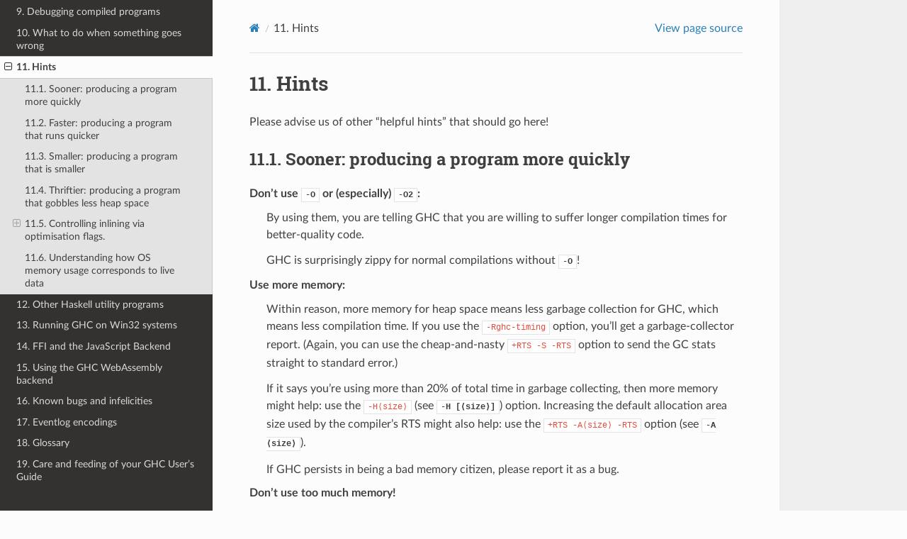

--- FILE ---
content_type: text/html
request_url: https://downloads.haskell.org/ghc/9.8.1/docs/users_guide/hints.html
body_size: 12488
content:
<!DOCTYPE html>
<html class="writer-html4" lang="en" >
<head>
  <meta charset="utf-8" />
  <meta name="viewport" content="width=device-width, initial-scale=1.0" />
  <title>11. Hints &mdash; Glasgow Haskell Compiler 9.8.1 User&#39;s Guide</title><link rel="stylesheet" href="_static/css/theme.css" type="text/css" />
    <link rel="stylesheet" href="_static/pygments.css" type="text/css" />
  <!--[if lt IE 9]>
    <script src="_static/js/html5shiv.min.js"></script>
  <![endif]-->
  <script id="documentation_options" data-url_root="./" src="_static/documentation_options.js"></script>
        <script type="text/javascript" src="_static/jquery.js"></script>
        <script type="text/javascript" src="_static/underscore.js"></script>
        <script type="text/javascript" src="_static/doctools.js"></script>
        <script type="text/javascript" src="_static/language_data.js"></script>
        <script async="async" type="text/javascript" src="https://cdn.jsdelivr.net/npm/mathjax@2/MathJax.js?config=TeX-AMS-MML_HTMLorMML "></script>
    <script src="_static/js/theme.js"></script>
    <link rel="search" type="application/opensearchdescription+xml"
          title="Search within Glasgow Haskell Compiler 9.8.1 User&#39;s Guide"
          href="_static/opensearch.xml"/>
    <link rel="index" title="Index" href="genindex.html" />
    <link rel="search" title="Search" href="search.html" />
    <link rel="next" title="12. Other Haskell utility programs" href="utils.html" />
    <link rel="prev" title="10. What to do when something goes wrong" href="gone_wrong.html" /> 
</head>

<body class="wy-body-for-nav"> 
  <div class="wy-grid-for-nav">
    <nav data-toggle="wy-nav-shift" class="wy-nav-side">
      <div class="wy-side-scroll">
        <div class="wy-side-nav-search" >

          
          
          <a href="index.html" class="icon icon-home">
            Glasgow Haskell Compiler
          </a>
              <div class="version">
                9.8.1
              </div>
<div role="search">
  <form id="rtd-search-form" class="wy-form" action="search.html" method="get">
    <input type="text" name="q" placeholder="Search docs" aria-label="Search docs" />
    <input type="hidden" name="check_keywords" value="yes" />
    <input type="hidden" name="area" value="default" />
  </form>
</div>
        </div><div class="wy-menu wy-menu-vertical" data-spy="affix" role="navigation" aria-label="Navigation menu">
              <ul class="current">
<li class="toctree-l1"><a class="reference internal" href="intro.html">1. Introduction</a></li>
<li class="toctree-l1"><a class="reference internal" href="release-notes.html">2. Release notes</a></li>
<li class="toctree-l1"><a class="reference internal" href="ghci.html">3. Using GHCi</a></li>
<li class="toctree-l1"><a class="reference internal" href="runghc.html">4. Using runghc</a></li>
<li class="toctree-l1"><a class="reference internal" href="usage.html">5. Using GHC</a></li>
<li class="toctree-l1"><a class="reference internal" href="exts.html">6. Language extensions</a></li>
<li class="toctree-l1"><a class="reference internal" href="extending_ghc.html">7. Extending and using GHC as a Library</a></li>
<li class="toctree-l1"><a class="reference internal" href="profiling.html">8. Profiling</a></li>
<li class="toctree-l1"><a class="reference internal" href="debug-info.html">9. Debugging compiled programs</a></li>
<li class="toctree-l1"><a class="reference internal" href="gone_wrong.html">10. What to do when something goes wrong</a></li>
<li class="toctree-l1 current"><a class="current reference internal" href="#">11. Hints</a><ul>
<li class="toctree-l2"><a class="reference internal" href="#sooner-producing-a-program-more-quickly">11.1. Sooner: producing a program more quickly</a></li>
<li class="toctree-l2"><a class="reference internal" href="#faster-producing-a-program-that-runs-quicker">11.2. Faster: producing a program that runs quicker</a></li>
<li class="toctree-l2"><a class="reference internal" href="#smaller-producing-a-program-that-is-smaller">11.3. Smaller: producing a program that is smaller</a></li>
<li class="toctree-l2"><a class="reference internal" href="#thriftier-producing-a-program-that-gobbles-less-heap-space">11.4. Thriftier: producing a program that gobbles less heap space</a></li>
<li class="toctree-l2"><a class="reference internal" href="#controlling-inlining-via-optimisation-flags">11.5. Controlling inlining via optimisation flags.</a><ul>
<li class="toctree-l3"><a class="reference internal" href="#unfolding-creation">11.5.1. Unfolding creation</a></li>
<li class="toctree-l3"><a class="reference internal" href="#inlining-decisions">11.5.2. Inlining decisions</a></li>
<li class="toctree-l3"><a class="reference internal" href="#inlining-generics">11.5.3. Inlining generics</a></li>
</ul>
</li>
<li class="toctree-l2"><a class="reference internal" href="#understanding-how-os-memory-usage-corresponds-to-live-data">11.6. Understanding how OS memory usage corresponds to live data</a></li>
</ul>
</li>
<li class="toctree-l1"><a class="reference internal" href="utils.html">12. Other Haskell utility programs</a></li>
<li class="toctree-l1"><a class="reference internal" href="win32-dlls.html">13. Running GHC on Win32 systems</a></li>
<li class="toctree-l1"><a class="reference internal" href="javascript.html">14. FFI and the JavaScript Backend</a></li>
<li class="toctree-l1"><a class="reference internal" href="wasm.html">15. Using the GHC WebAssembly backend</a></li>
<li class="toctree-l1"><a class="reference internal" href="bugs.html">16. Known bugs and infelicities</a></li>
<li class="toctree-l1"><a class="reference internal" href="eventlog-formats.html">17. Eventlog encodings</a></li>
<li class="toctree-l1"><a class="reference internal" href="glossary.html">18. Glossary</a></li>
<li class="toctree-l1"><a class="reference internal" href="editing-guide.html">19. Care and feeding of your GHC User’s Guide</a></li>
</ul>

        </div>
      </div>
    </nav>

    <section data-toggle="wy-nav-shift" class="wy-nav-content-wrap"><nav class="wy-nav-top" aria-label="Mobile navigation menu" >
          <i data-toggle="wy-nav-top" class="fa fa-bars"></i>
          <a href="index.html">Glasgow Haskell Compiler</a>
      </nav>

      <div class="wy-nav-content">
        <div class="rst-content">
          <div role="navigation" aria-label="Page navigation">
  <ul class="wy-breadcrumbs">
      <li><a href="index.html" class="icon icon-home" aria-label="Home"></a></li>
      <li class="breadcrumb-item active">11. Hints</li>
      <li class="wy-breadcrumbs-aside">
            <a href="_sources/hints.rst.txt" rel="nofollow"> View page source</a>
      </li>
  </ul>
  <hr/>
</div>
          <div role="main" class="document" itemscope="itemscope" itemtype="http://schema.org/Article">
           <div itemprop="articleBody">
             
  <div class="section" id="hints">
<span id="sooner-faster-quicker"></span><h1>11. Hints<a class="headerlink" href="#hints" title="Permalink to this headline">¶</a></h1>
<p>Please advise us of other “helpful hints” that should go here!</p>
<div class="section" id="sooner-producing-a-program-more-quickly">
<span id="sooner"></span><h2>11.1. Sooner: producing a program more quickly<a class="headerlink" href="#sooner-producing-a-program-more-quickly" title="Permalink to this headline">¶</a></h2>
<dl class="docutils" id="index-0">
<dt>Don’t use <a class="reference internal" href="using-optimisation.html#ghc-flag--O"><code class="xref std std-ghc-flag docutils literal notranslate"><span class="pre">-O</span></code></a> or (especially) <a class="reference internal" href="using-optimisation.html#ghc-flag--O2"><code class="xref std std-ghc-flag docutils literal notranslate"><span class="pre">-O2</span></code></a>:</dt>
<dd><p class="first">By using them, you are telling GHC that you are willing to suffer
longer compilation times for better-quality code.</p>
<p class="last">GHC is surprisingly zippy for normal compilations without <a class="reference internal" href="using-optimisation.html#ghc-flag--O"><code class="xref std std-ghc-flag docutils literal notranslate"><span class="pre">-O</span></code></a>!</p>
</dd>
<dt>Use more memory:</dt>
<dd><p class="first">Within reason, more memory for heap space means less garbage
collection for GHC, which means less compilation time. If you use
the <code class="docutils literal notranslate"><span class="pre">-Rghc-timing</span></code> option, you’ll get a garbage-collector report.
(Again, you can use the cheap-and-nasty <code class="docutils literal notranslate"><span class="pre">+RTS</span> <span class="pre">-S</span> <span class="pre">-RTS</span></code> option to
send the GC stats straight to standard error.)</p>
<p id="index-1">If it says you’re using more than 20% of total time in garbage collecting,
then more memory might help: use the <code class="docutils literal notranslate"><span class="pre">-H⟨size⟩</span></code> (see
<a class="reference internal" href="runtime_control.html#rts-flag--H [⟨size⟩]"><code class="xref std std-rts-flag docutils literal notranslate"><span class="pre">-H</span> <span class="pre">[⟨size⟩]</span></code></a>) option. Increasing the default allocation area
size used by the compiler’s RTS might also help: use the <code class="docutils literal notranslate"><span class="pre">+RTS</span> <span class="pre">-A⟨size⟩</span>
<span class="pre">-RTS</span></code> option (see <a class="reference internal" href="runtime_control.html#rts-flag--A ⟨size⟩"><code class="xref std std-rts-flag docutils literal notranslate"><span class="pre">-A</span> <span class="pre">⟨size⟩</span></code></a>).</p>
<p class="last" id="index-2">If GHC persists in being a bad memory citizen, please report it as a
bug.</p>
</dd>
<dt>Don’t use too much memory!</dt>
<dd><p class="first">As soon as GHC plus its “fellow citizens” (other processes on your
machine) start using more than the <em>real memory</em> on your machine,
and the machine starts “thrashing,” <em>the party is over</em>. Compile
times will be worse than terrible! Use something like the csh
builtin <strong class="command">time</strong> command to get a report on how many page faults
you’re getting.</p>
<p class="last">If you don’t know what virtual memory, thrashing, and page faults
are, or you don’t know the memory configuration of your machine,
<em>don’t</em> try to be clever about memory use: you’ll just make your
life a misery (and for other people, too, probably).</p>
</dd>
<dt>Try to use local disks when linking:</dt>
<dd><p class="first">Because Haskell objects and libraries tend to be large, it can take
many real seconds to slurp the bits to/from a remote filesystem.</p>
<p class="last">It would be quite sensible to <em>compile</em> on a fast machine using
remotely-mounted disks; then <em>link</em> on a slow machine that had your
disks directly mounted.</p>
</dd>
<dt>Don’t derive/use <code class="docutils literal notranslate"><span class="pre">Read</span></code> unnecessarily:</dt>
<dd>It’s ugly and slow.</dd>
<dt>GHC compiles some program constructs slowly:</dt>
<dd><p class="first">We’d rather you reported such behaviour as a bug, so that we can try
to correct it.</p>
<p class="last" id="index-3">To figure out which part of the compiler is badly behaved, the
<code class="docutils literal notranslate"><span class="pre">-v2</span></code> option is your friend.</p>
</dd>
</dl>
</div>
<div class="section" id="faster-producing-a-program-that-runs-quicker">
<span id="faster"></span><h2>11.2. Faster: producing a program that runs quicker<a class="headerlink" href="#faster-producing-a-program-that-runs-quicker" title="Permalink to this headline">¶</a></h2>
<p id="index-4">The key tool to use in making your Haskell program run faster are GHC’s
profiling facilities, described separately in <a class="reference internal" href="profiling.html#profiling"><span class="std std-ref">Profiling</span></a>. There is
<em>no substitute</em> for finding where your program’s time/space is <em>really</em>
going, as opposed to where you imagine it is going.</p>
<p>Another point to bear in mind: By far the best way to improve a
program’s performance <em>dramatically</em> is to use better algorithms. Once
profiling has thrown the spotlight on the guilty time-consumer(s), it
may be better to re-think your program than to try all the tweaks listed
below.</p>
<p>Another extremely efficient way to make your program snappy is to use
library code that has been Seriously Tuned By Someone Else. You <em>might</em>
be able to write a better quicksort than the one in <code class="docutils literal notranslate"><span class="pre">Data.List</span></code>, but
it will take you much longer than typing <code class="docutils literal notranslate"><span class="pre">import</span> <span class="pre">Data.List</span></code>.</p>
<p>Please report any overly-slow GHC-compiled programs. Since GHC doesn’t
have any credible competition in the performance department these days
it’s hard to say what overly-slow means, so just use your judgement! Of
course, if a GHC compiled program runs slower than the same program
compiled with NHC or Hugs, then it’s definitely a bug.</p>
<dl class="docutils">
<dt>Optimise, using <code class="docutils literal notranslate"><span class="pre">-O</span></code> or <code class="docutils literal notranslate"><span class="pre">-O2</span></code>:</dt>
<dd><p class="first">This is the most basic way to make your program go faster.
Compilation time will be slower, especially with <code class="docutils literal notranslate"><span class="pre">-O2</span></code>.</p>
<p class="last">At present, <code class="docutils literal notranslate"><span class="pre">-O2</span></code> is nearly indistinguishable from <code class="docutils literal notranslate"><span class="pre">-O</span></code>.</p>
</dd>
<dt>Compile via LLVM:</dt>
<dd>The <a class="reference internal" href="codegens.html#llvm-code-gen"><span class="std std-ref">LLVM code generator</span></a> can sometimes do a far
better job at producing fast code than the <a class="reference internal" href="codegens.html#native-code-gen"><span class="std std-ref">native code generator</span></a>. This is not universal and depends on the code. Numeric
heavy code seems to show the best improvement when compiled via LLVM. You
can also experiment with passing specific flags to LLVM with the
<a class="reference internal" href="phases.html#ghc-flag--optlo ⟨option⟩"><code class="xref std std-ghc-flag docutils literal notranslate"><span class="pre">-optlo</span> <span class="pre">⟨option⟩</span></code></a> and <a class="reference internal" href="phases.html#ghc-flag--optlc ⟨option⟩"><code class="xref std std-ghc-flag docutils literal notranslate"><span class="pre">-optlc</span> <span class="pre">⟨option⟩</span></code></a> flags. Be
careful though as setting these flags stops GHC from setting its usual
flags for the LLVM optimiser and compiler.</dd>
<dt>Overloaded functions are not your friend:</dt>
<dd>Haskell’s overloading (using type classes) is elegant, neat, etc.,
etc., but it is death to performance if left to linger in an inner
loop. How can you squash it?</dd>
<dt>Give explicit type signatures:</dt>
<dd><p class="first">Signatures are the basic trick; putting them on exported, top-level
functions is good software-engineering practice, anyway. (Tip: using
the <a class="reference internal" href="using-warnings.html#ghc-flag--Wmissing-signatures"><code class="xref std std-ghc-flag docutils literal notranslate"><span class="pre">-Wmissing-signatures</span></code></a> option can
help enforce good signature-practice).</p>
<p class="last">The automatic specialisation of overloaded functions (with <code class="docutils literal notranslate"><span class="pre">-O</span></code>)
should take care of overloaded local and/or unexported functions.</p>
</dd>
<dt>Use <code class="docutils literal notranslate"><span class="pre">SPECIALIZE</span></code> pragmas:</dt>
<dd><span class="target" id="index-5"></span><p class="first last" id="index-6">Specialize the overloading on key functions in your program. See
<a class="reference internal" href="exts/pragmas.html#specialize-pragma"><span class="std std-ref">SPECIALIZE pragma</span></a> and <a class="reference internal" href="exts/pragmas.html#specialize-instance-pragma"><span class="std std-ref">SPECIALIZE instance pragma</span></a>.</p>
</dd>
<dt>“But how do I know where overloading is creeping in?”</dt>
<dd><p class="first">A low-tech way: grep (search) your interface files for overloaded
type signatures. You can view interface files using the
<a class="reference internal" href="using.html#ghc-flag---show-iface ⟨file⟩"><code class="xref std std-ghc-flag docutils literal notranslate"><span class="pre">--show-iface</span> <span class="pre">⟨file⟩</span></code></a> option (see <a class="reference internal" href="separate_compilation.html#hi-options"><span class="std std-ref">Other options related to interface files</span></a>).</p>
<div class="last highlight-sh notranslate"><div class="highlight"><pre><span></span>$ ghc --show-iface Foo.hi <span class="p">|</span> grep -E <span class="s1">&#39;^[a-z].*::.*=&gt;&#39;</span>
</pre></div>
</div>
</dd>
<dt>Strict functions are your dear friends:</dt>
<dd><p class="first">And, among other things, lazy pattern-matching is your enemy.</p>
<p>(If you don’t know what a “strict function” is, please consult a
functional-programming textbook. A sentence or two of explanation
here probably would not do much good.)</p>
<p>Consider these two code fragments:</p>
<div class="highlight-haskell notranslate"><div class="highlight"><pre><span></span><span class="nf">f</span> <span class="p">(</span><span class="kt">Wibble</span> <span class="n">x</span> <span class="n">y</span><span class="p">)</span> <span class="ow">=</span>  <span class="o">...</span> <span class="o">#</span> <span class="n">strict</span>

<span class="nf">f</span> <span class="n">arg</span> <span class="ow">=</span> <span class="kr">let</span> <span class="p">{</span> <span class="p">(</span><span class="kt">Wibble</span> <span class="n">x</span> <span class="n">y</span><span class="p">)</span> <span class="ow">=</span> <span class="n">arg</span> <span class="p">}</span> <span class="kr">in</span> <span class="o">...</span> <span class="o">#</span> <span class="n">lazy</span>
</pre></div>
</div>
<p>The former will result in far better code.</p>
<p>A less contrived example shows the use of <code class="docutils literal notranslate"><span class="pre">BangPatterns</span></code> on
<code class="docutils literal notranslate"><span class="pre">lets</span></code> to get stricter code (a good thing):</p>
<div class="last highlight-haskell notranslate"><div class="highlight"><pre><span></span><span class="nf">f</span> <span class="p">(</span><span class="kt">Wibble</span> <span class="n">x</span> <span class="n">y</span><span class="p">)</span>
      <span class="ow">=</span> <span class="kr">let</span>
            <span class="o">!</span><span class="p">(</span><span class="n">a1</span><span class="p">,</span> <span class="n">b1</span><span class="p">,</span> <span class="n">c1</span><span class="p">)</span> <span class="ow">=</span> <span class="n">unpackFoo</span> <span class="n">x</span>
            <span class="o">!</span><span class="p">(</span><span class="n">a2</span><span class="p">,</span> <span class="n">b2</span><span class="p">,</span> <span class="n">c2</span><span class="p">)</span> <span class="ow">=</span> <span class="n">unpackFoo</span> <span class="n">y</span>
        <span class="kr">in</span> <span class="o">...</span>
</pre></div>
</div>
</dd>
<dt>GHC loves single-constructor data-types:</dt>
<dd>It’s all the better if a function is strict in a single-constructor
type (a type with only one data-constructor; for example, tuples are
single-constructor types).</dd>
<dt>Newtypes are better than datatypes:</dt>
<dd>If your datatype has a single constructor with a single field, use a
<code class="docutils literal notranslate"><span class="pre">newtype</span></code> declaration instead of a <code class="docutils literal notranslate"><span class="pre">data</span></code> declaration. The
<code class="docutils literal notranslate"><span class="pre">newtype</span></code> will be optimised away in most cases.</dd>
<dt>“How do I find out a function’s strictness?”</dt>
<dd><p class="first">Don’t guess—look it up.</p>
<p>Look for your function in the interface file, then for the third
field in the pragma; it should say <code class="docutils literal notranslate"><span class="pre">Strictness:</span> <span class="pre">⟨string⟩</span></code>. The
⟨string⟩ gives the strictness of the function’s arguments: see
<a class="reference external" href="https://gitlab.haskell.org/ghc/ghc/wikis/commentary/compiler/demand">the GHC Commentary</a>
for a description of the strictness notation.</p>
<p>For an “unpackable” <code class="docutils literal notranslate"><span class="pre">U(...)</span></code> argument, the info inside tells the
strictness of its components. So, if the argument is a pair, and it
says <code class="docutils literal notranslate"><span class="pre">U(AU(LSS))</span></code>, that means “the first component of the pair
isn’t used; the second component is itself unpackable, with three
components (lazy in the first, strict in the second \&amp; third).”</p>
<p class="last">If the function isn’t exported, just compile with the extra flag
<a class="reference internal" href="debugging.html#ghc-flag--ddump-simpl"><code class="xref std std-ghc-flag docutils literal notranslate"><span class="pre">-ddump-simpl</span></code></a>; next to the signature for any binder, it will
print the self-same pragmatic information as would be put in an
interface file. (Besides, Core syntax is fun to look at!)</p>
</dd>
<dt>Force key functions to be <code class="docutils literal notranslate"><span class="pre">INLINE</span></code>d (esp. monads):</dt>
<dd>Placing <code class="docutils literal notranslate"><span class="pre">INLINE</span></code> pragmas on certain functions that are used a lot
can have a dramatic effect. See <a class="reference internal" href="exts/pragmas.html#inline-pragma"><span class="std std-ref">INLINE pragma</span></a>.</dd>
<dt>Explicit <code class="docutils literal notranslate"><span class="pre">export</span></code> list:</dt>
<dd><p class="first">If you do not have an explicit export list in a module, GHC must
assume that everything in that module will be exported. This has
various pessimising effects. For example, if a bit of code is
actually <em>unused</em> (perhaps because of unfolding effects), GHC will
not be able to throw it away, because it is exported and some other
module may be relying on its existence.</p>
<p class="last">GHC can be quite a bit more aggressive with pieces of code if it
knows they are not exported.</p>
</dd>
<dt>Look at the Core syntax!</dt>
<dd><p class="first">(The form in which GHC manipulates your code.) Just run your
compilation with <a class="reference internal" href="debugging.html#ghc-flag--ddump-simpl"><code class="xref std std-ghc-flag docutils literal notranslate"><span class="pre">-ddump-simpl</span></code></a> (don’t forget the <a class="reference internal" href="using-optimisation.html#ghc-flag--O"><code class="xref std std-ghc-flag docutils literal notranslate"><span class="pre">-O</span></code></a>).</p>
<p class="last">If profiling has pointed the finger at particular functions, look at
their Core code. <code class="docutils literal notranslate"><span class="pre">lets</span></code> are bad, <code class="docutils literal notranslate"><span class="pre">cases</span></code> are good, dictionaries
(<code class="docutils literal notranslate"><span class="pre">d.⟨Class⟩.⟨Unique⟩</span></code>) [or anything overloading-ish] are bad,
nested lambdas are bad, explicit data constructors are good,
primitive operations (e.g., <code class="docutils literal notranslate"><span class="pre">==#</span></code>) are good, …</p>
</dd>
<dt>Use strictness annotations:</dt>
<dd><p class="first">Putting a strictness annotation (<code class="docutils literal notranslate"><span class="pre">!</span></code>) on a constructor field helps
in two ways: it adds strictness to the program, which gives the
strictness analyser more to work with, and it might help to reduce
space leaks.</p>
<p>It can also help in a third way: when used with
<a class="reference internal" href="using-optimisation.html#ghc-flag--funbox-strict-fields"><code class="xref std std-ghc-flag docutils literal notranslate"><span class="pre">-funbox-strict-fields</span></code></a> (see <a class="reference internal" href="using-optimisation.html#options-f"><span class="std std-ref">-f*: platform-independent flags</span></a>), a strict field can
be unpacked or unboxed in the constructor, and one or more levels of
indirection may be removed. Unpacking only happens for
single-constructor datatypes (<code class="docutils literal notranslate"><span class="pre">Int</span></code> is a good candidate, for
example).</p>
<p class="last">Using <a class="reference internal" href="using-optimisation.html#ghc-flag--funbox-strict-fields"><code class="xref std std-ghc-flag docutils literal notranslate"><span class="pre">-funbox-strict-fields</span></code></a> is only really a good idea in
conjunction with <a class="reference internal" href="using-optimisation.html#ghc-flag--O"><code class="xref std std-ghc-flag docutils literal notranslate"><span class="pre">-O</span></code></a>, because otherwise the extra packing and
unpacking won’t be optimised away. In fact, it is possible that
<a class="reference internal" href="using-optimisation.html#ghc-flag--funbox-strict-fields"><code class="xref std std-ghc-flag docutils literal notranslate"><span class="pre">-funbox-strict-fields</span></code></a> may worsen performance even <em>with</em> <a class="reference internal" href="using-optimisation.html#ghc-flag--O"><code class="xref std std-ghc-flag docutils literal notranslate"><span class="pre">-O</span></code></a>,
but this is unlikely (let us know if it happens to you).</p>
</dd>
<dt>Use unboxed types (a GHC extension):</dt>
<dd><p class="first">When you are <em>really</em> desperate for speed, and you want to get right
down to the “raw bits.” Please see <a class="reference internal" href="exts/primitives.html#glasgow-unboxed"><span class="std std-ref">Unboxed types</span></a> for some
information about using unboxed types.</p>
<p class="last">Before resorting to explicit unboxed types, try using strict
constructor fields and <a class="reference internal" href="using-optimisation.html#ghc-flag--funbox-strict-fields"><code class="xref std std-ghc-flag docutils literal notranslate"><span class="pre">-funbox-strict-fields</span></code></a> first (see above).
That way, your code stays portable.</p>
</dd>
<dt>Use <code class="docutils literal notranslate"><span class="pre">foreign</span> <span class="pre">import</span></code> (a GHC extension) to plug into fast libraries:</dt>
<dd><p class="first">This may take real work, but… There exist piles of massively-tuned
library code, and the best thing is not to compete with it, but link
with it.</p>
<p class="last"><a class="reference internal" href="exts/ffi.html#ffi"><span class="std std-ref">Foreign function interface (FFI)</span></a> describes the foreign function interface.</p>
</dd>
<dt>Don’t use <code class="docutils literal notranslate"><span class="pre">Float</span></code>s:</dt>
<dd><p class="first">If you’re using <code class="docutils literal notranslate"><span class="pre">Complex</span></code>, definitely use <code class="docutils literal notranslate"><span class="pre">Complex</span> <span class="pre">Double</span></code>
rather than <code class="docutils literal notranslate"><span class="pre">Complex</span> <span class="pre">Float</span></code> (the former is specialised heavily,
but the latter isn’t).</p>
<p><code class="docutils literal notranslate"><span class="pre">Floats</span></code> (probably 32-bits) are almost always a bad idea, anyway,
unless you Really Know What You Are Doing. Use <code class="docutils literal notranslate"><span class="pre">Double</span></code>s.
There’s rarely a speed disadvantage—modern machines will use the
same floating-point unit for both. With <code class="docutils literal notranslate"><span class="pre">Double</span></code>s, you are much
less likely to hang yourself with numerical errors.</p>
<p class="last">One time when <code class="docutils literal notranslate"><span class="pre">Float</span></code> might be a good idea is if you have a <em>lot</em>
of them, say a giant array of <code class="docutils literal notranslate"><span class="pre">Float</span></code>s. They take up half the
space in the heap compared to <code class="docutils literal notranslate"><span class="pre">Doubles</span></code>. However, this isn’t true
on a 64-bit machine.</p>
</dd>
<dt>Use unboxed arrays (<code class="docutils literal notranslate"><span class="pre">UArray</span></code>)</dt>
<dd>GHC supports arrays of unboxed elements, for several basic
arithmetic element types including <code class="docutils literal notranslate"><span class="pre">Int</span></code> and <code class="docutils literal notranslate"><span class="pre">Char</span></code>: see the
<a class="reference external" href="./../libraries/array-&#64;LIBRARY_array_UNIT_ID&#64;/Data-Array-Unboxed.html">Data.Array.Unboxed</a> library for details. These arrays are
likely to be much faster than using standard Haskell 98 arrays from the
<a class="reference external" href="./../libraries/array-&#64;LIBRARY_array_UNIT_ID&#64;/Data-Array.html">Data.Array</a> library.</dd>
<dt>Use a bigger heap!</dt>
<dd>If your program’s GC stats (<a class="reference internal" href="runtime_control.html#rts-flag--S [⟨file⟩]"><code class="xref std std-rts-flag docutils literal notranslate"><span class="pre">-S</span> <span class="pre">[⟨file⟩]</span></code></a> RTS option) indicate
that it’s doing lots of garbage-collection (say, more than 20% of execution
time), more memory might help — with the <a class="reference internal" href="runtime_control.html#rts-flag--H [⟨size⟩]"><code class="xref std std-rts-flag docutils literal notranslate"><span class="pre">-H</span> <span class="pre">[⟨size⟩]</span></code></a> or
<a class="reference internal" href="runtime_control.html#rts-flag--A ⟨size⟩"><code class="xref std std-rts-flag docutils literal notranslate"><span class="pre">-A</span> <span class="pre">⟨size⟩</span></code></a> RTS options (see <a class="reference internal" href="runtime_control.html#rts-options-gc"><span class="std std-ref">RTS options to control the garbage collector</span></a>). As a rule
of thumb, try setting <a class="reference internal" href="runtime_control.html#rts-flag--H [⟨size⟩]"><code class="xref std std-rts-flag docutils literal notranslate"><span class="pre">-H</span> <span class="pre">[⟨size⟩]</span></code></a> to the amount of memory
you’re willing to let your process consume, or perhaps try passing
<a class="reference internal" href="runtime_control.html#rts-flag--H [⟨size⟩]"><code class="xref std std-rts-flag docutils literal notranslate"><span class="pre">-H</span> <span class="pre">[⟨size⟩]</span></code></a> without any argument to let GHC calculate a value
based on the amount of live data.</dd>
<dt>Compact your data:</dt>
<dd>The <a class="reference external" href="./../libraries/ghc-compact-&#64;LIBRARY_ghc_compact_UNIT_ID&#64;/GHC-Compact.html">GHC.Compact</a> module
provides a way to make garbage collection more efficient for
long-lived data structures. Compacting a data structure collects
the objects together in memory, where they are treated as a single
object by the garbage collector and not traversed individually.</dd>
</dl>
</div>
<div class="section" id="smaller-producing-a-program-that-is-smaller">
<span id="smaller"></span><h2>11.3. Smaller: producing a program that is smaller<a class="headerlink" href="#smaller-producing-a-program-that-is-smaller" title="Permalink to this headline">¶</a></h2>
<p id="index-7">Decrease the “go-for-it” threshold for unfolding smallish expressions.
Give a <a class="reference internal" href="using-optimisation.html#ghc-flag--funfolding-use-threshold=⟨n⟩"><code class="xref std std-ghc-flag docutils literal notranslate"><span class="pre">-funfolding-use-threshold=0</span></code></a>
option for the extreme case. (“Only unfoldings with zero cost should proceed.”)
Warning: except in certain specialised cases (like Happy parsers) this is likely
to actually <em>increase</em> the size of your program, because unfolding generally
enables extra simplifying optimisations to be performed.</p>
<p>Avoid <a class="reference external" href="./../libraries/base-&#64;LIBRARY_base_UNIT_ID&#64;/Prelude.html#t:Read">Prelude.Read</a>.</p>
<p>Use <strong class="command">strip</strong> on your executables.</p>
</div>
<div class="section" id="thriftier-producing-a-program-that-gobbles-less-heap-space">
<span id="thriftier"></span><h2>11.4. Thriftier: producing a program that gobbles less heap space<a class="headerlink" href="#thriftier-producing-a-program-that-gobbles-less-heap-space" title="Permalink to this headline">¶</a></h2>
<p id="index-8">“I think I have a space leak…”</p>
<p>Re-run your program with <a class="reference internal" href="runtime_control.html#rts-flag--S [⟨file⟩]"><code class="xref std std-rts-flag docutils literal notranslate"><span class="pre">+RTS</span> <span class="pre">-S</span></code></a>, and remove all
doubt! (You’ll see the heap usage get bigger and bigger…) (Hmmm… this might
be even easier with the <a class="reference internal" href="runtime_control.html#rts-flag--G ⟨generations⟩"><code class="xref std std-rts-flag docutils literal notranslate"><span class="pre">-G1</span></code></a> RTS option; so…
<code class="docutils literal notranslate"><span class="pre">./a.out</span> <span class="pre">+RTS</span> <span class="pre">-S</span> <span class="pre">-G1</span></code>)</p>
<p id="index-9">Once again, the profiling facilities (<a class="reference internal" href="profiling.html#profiling"><span class="std std-ref">Profiling</span></a>) are the basic
tool for demystifying the space behaviour of your program.</p>
<p>Strict functions are good for space usage, as they are for time, as
discussed in the previous section. Strict functions get right down to
business, rather than filling up the heap with closures (the system’s
notes to itself about how to evaluate something, should it eventually be
required).</p>
</div>
<div class="section" id="controlling-inlining-via-optimisation-flags">
<span id="control-inlining"></span><h2>11.5. Controlling inlining via optimisation flags.<a class="headerlink" href="#controlling-inlining-via-optimisation-flags" title="Permalink to this headline">¶</a></h2>
<p id="index-10">Inlining is one of the major optimizations GHC performs. Partially
because inlining often allows other optimizations to be triggered.
Sadly this is also a double edged sword. While inlining can often
cut through runtime overheads this usually comes at the cost
of not just program size, but also compiler performance. In
extreme cases making it impossible to compile certain code.</p>
<p>For this reason GHC offers various ways to tune inlining
behaviour.</p>
<div class="section" id="unfolding-creation">
<h3>11.5.1. Unfolding creation<a class="headerlink" href="#unfolding-creation" title="Permalink to this headline">¶</a></h3>
<p>In order for a function from a different module to be inlined
GHC requires the functions unfolding. The following flags can
be used to control unfolding creation. Making their creation more
or less likely:</p>
<ul class="simple">
<li><a class="reference internal" href="using-optimisation.html#ghc-flag--fexpose-all-unfoldings"><code class="xref std std-ghc-flag docutils literal notranslate"><span class="pre">-fexpose-all-unfoldings</span></code></a></li>
<li><a class="reference internal" href="using-optimisation.html#ghc-flag--funfolding-creation-threshold=⟨n⟩"><code class="xref std std-ghc-flag docutils literal notranslate"><span class="pre">-funfolding-creation-threshold=⟨n⟩</span></code></a></li>
</ul>
</div>
<div class="section" id="inlining-decisions">
<h3>11.5.2. Inlining decisions<a class="headerlink" href="#inlining-decisions" title="Permalink to this headline">¶</a></h3>
<p>If a unfolding is available the following flags can impact GHC’s
decision about inlining a specific binding.</p>
<ul class="simple">
<li><a class="reference internal" href="using-optimisation.html#ghc-flag--funfolding-use-threshold=⟨n⟩"><code class="xref std std-ghc-flag docutils literal notranslate"><span class="pre">-funfolding-use-threshold=⟨n⟩</span></code></a></li>
<li><a class="reference internal" href="using-optimisation.html#ghc-flag--funfolding-case-threshold=⟨n⟩"><code class="xref std std-ghc-flag docutils literal notranslate"><span class="pre">-funfolding-case-threshold=⟨n⟩</span></code></a></li>
<li><a class="reference internal" href="using-optimisation.html#ghc-flag--funfolding-case-scaling=⟨n⟩"><code class="xref std std-ghc-flag docutils literal notranslate"><span class="pre">-funfolding-case-scaling=⟨n⟩</span></code></a></li>
<li><a class="reference internal" href="using-optimisation.html#ghc-flag--funfolding-dict-discount=⟨n⟩"><code class="xref std std-ghc-flag docutils literal notranslate"><span class="pre">-funfolding-dict-discount=⟨n⟩</span></code></a></li>
<li><a class="reference internal" href="using-optimisation.html#ghc-flag--funfolding-fun-discount=⟨n⟩"><code class="xref std std-ghc-flag docutils literal notranslate"><span class="pre">-funfolding-fun-discount=⟨n⟩</span></code></a></li>
</ul>
<p>Should the simplifier run out of ticks because of a inlining loop
users are encouraged to try decreasing <a class="reference internal" href="using-optimisation.html#ghc-flag--funfolding-case-threshold=⟨n⟩"><code class="xref std std-ghc-flag docutils literal notranslate"><span class="pre">-funfolding-case-threshold=⟨n⟩</span></code></a>
or <a class="reference internal" href="using-optimisation.html#ghc-flag--funfolding-case-scaling=⟨n⟩"><code class="xref std std-ghc-flag docutils literal notranslate"><span class="pre">-funfolding-case-scaling=⟨n⟩</span></code></a> to limit inlining into
deeply nested expressions while allowing a higher tick factor.</p>
<p>The defaults of these are tuned such that we don’t expect regressions for most
user programs. Using a <a class="reference internal" href="using-optimisation.html#ghc-flag--funfolding-case-threshold=⟨n⟩"><code class="xref std std-ghc-flag docutils literal notranslate"><span class="pre">-funfolding-case-threshold=⟨n⟩</span></code></a> of 1-2 with a
<a class="reference internal" href="using-optimisation.html#ghc-flag--funfolding-case-scaling=⟨n⟩"><code class="xref std std-ghc-flag docutils literal notranslate"><span class="pre">-funfolding-case-scaling=⟨n⟩</span></code></a> of 15-25 can cause usually small runtime
regressions but will prevent most inlining loops from getting out of control.</p>
<p>In extreme cases lowering scaling and treshold further can be useful, but at that
point it’s very likely that beneficial inlining is prevented as well resulting
in significant runtime regressions.</p>
<p>In such cases it’s recommended to move the problematic piece of code into it’s own
module and changing inline parameters for the offending module only.</p>
</div>
<div class="section" id="inlining-generics">
<h3>11.5.3. Inlining generics<a class="headerlink" href="#inlining-generics" title="Permalink to this headline">¶</a></h3>
<p>There are also flags specific to the inlining of generics:</p>
<ul class="simple">
<li><a class="reference internal" href="using-optimisation.html#ghc-flag--finline-generics"><code class="xref std std-ghc-flag docutils literal notranslate"><span class="pre">-finline-generics</span></code></a></li>
<li><a class="reference internal" href="using-optimisation.html#ghc-flag--finline-generics-aggressively"><code class="xref std std-ghc-flag docutils literal notranslate"><span class="pre">-finline-generics-aggressively</span></code></a></li>
</ul>
</div>
</div>
<div class="section" id="understanding-how-os-memory-usage-corresponds-to-live-data">
<span id="hints-os-memory"></span><h2>11.6. Understanding how OS memory usage corresponds to live data<a class="headerlink" href="#understanding-how-os-memory-usage-corresponds-to-live-data" title="Permalink to this headline">¶</a></h2>
<p>A confusing aspect about the RTS is the sometimes big difference between
OS reported memory usage and
the amount of live data reported by heap profiling or <code class="docutils literal notranslate"><span class="pre">GHC.Stats</span></code>.</p>
<p>There are two main factors which determine OS memory usage.</p>
<p>Firstly the collection strategy used by the oldest generation. By default a copying
strategy is used which requires at least 2 times the amount of currently live
data in order to perform a major collection. For example, if your program’s live data
is 1G then you would expect the OS to report at minimum 2G.</p>
<p>If instead you are using the compacting (<a class="reference internal" href="runtime_control.html#rts-flag--c"><code class="xref std std-rts-flag docutils literal notranslate"><span class="pre">-c</span></code></a>) or nonmoving (<a class="reference internal" href="runtime_control.html#rts-flag--xn"><code class="xref std std-rts-flag docutils literal notranslate"><span class="pre">-xn</span></code></a>) strategies
for the
oldest generation then less overhead is required as the strategy immediately
reuses already allocated memory by overwriting. For a program with heap size
1G then you might expect the OS to report at minimum a small percentage above 1G.</p>
<p>Secondly, after doing some allocation GHC is quite reluctant to return
the memory to the OS. This is because after performing a major collection the program might
still be allocating a lot and it costs to have to request
more memory. Therefore the RTS keeps an extra amount to reuse which
depends on the <a class="reference internal" href="runtime_control.html#rts-flag--F ⟨factor⟩"><code class="xref std std-rts-flag docutils literal notranslate"><span class="pre">-F</span> <span class="pre">⟨factor⟩</span></code></a> option. By default
the RTS will keep up to <code class="docutils literal notranslate"><span class="pre">(2</span> <span class="pre">+</span> <span class="pre">F)</span> <span class="pre">*</span> <span class="pre">live_bytes</span></code> after performing a major collection due to
exhausting the available heap. The default value is <code class="docutils literal notranslate"><span class="pre">F</span> <span class="pre">=</span> <span class="pre">2</span></code> so you
can see OS memory usage reported to be as high as 4 times the amount used by your
program.</p>
<p>Without further intervention, once your program has topped out at this high
threshold, no more memory would be returned to the OS so memory usage would always remain
at 4 times the live data. If you had a server with 1.5G live data, then if there was a memory
spike up to 6G for a short period, then OS reported memory would never dip below 6G. This
is what happened before GHC 9.2. In GHC 9.2 memory is gradually returned to the OS so OS memory
usage returns closer to the theoretical minimums.</p>
<p>The <a class="reference internal" href="runtime_control.html#rts-flag--Fd ⟨factor⟩"><code class="xref std std-rts-flag docutils literal notranslate"><span class="pre">-Fd</span> <span class="pre">⟨factor⟩</span></code></a> option controls the rate at which memory is returned to
the OS. On consecutive major collections which are not triggered by heap overflows, a
counter (<code class="docutils literal notranslate"><span class="pre">t</span></code>) is increased and the <code class="docutils literal notranslate"><span class="pre">F</span></code> factor is inversly scaled according to the
value of <code class="docutils literal notranslate"><span class="pre">t</span></code> and <code class="docutils literal notranslate"><span class="pre">Fd</span></code>. The factor is scaled by the equation:</p>
<div class="math notranslate nohighlight">
\[\texttt{F}' = \texttt{F} \times {2 ^ \frac{- \texttt{t}}{\texttt{Fd}}}\]</div>
<p>By default <code class="docutils literal notranslate"><span class="pre">Fd</span> <span class="pre">=</span> <span class="pre">4</span></code>, increasing <code class="docutils literal notranslate"><span class="pre">Fd</span></code> decreases the rate memory is returned.</p>
<p>Major collections which are not triggered by heap overflows arise mainly in two ways.</p>
<blockquote>
<div><ol class="arabic simple">
<li>Idle collections (controlled by <a class="reference internal" href="runtime_control.html#rts-flag--I ⟨seconds⟩"><code class="xref std std-rts-flag docutils literal notranslate"><span class="pre">-I</span>&#160; <span class="pre">⟨seconds⟩</span></code></a>)</li>
<li>Explicit trigger using <code class="docutils literal notranslate"><span class="pre">performMajorGC</span></code>.</li>
</ol>
</div></blockquote>
<p>For example, idle collections happen by default after 0.3 seconds of inactivity.
If you are running your application and have also set <code class="docutils literal notranslate"><span class="pre">-Iw30</span></code>, so that the minimum
period between idle GCs is 30 seconds, then say you do a small amount of work every 5 seconds,
there will be about 10 idle collections about 5 minutes. This number of consecutive
idle collections will scale the <code class="docutils literal notranslate"><span class="pre">F</span></code> factor as follows:</p>
<div class="math notranslate nohighlight">
\[\texttt{F}' = 2 \times {2^{\frac{-10}{4}}} \approx 0.35\]</div>
<p>and hence we will only retain <code class="docutils literal notranslate"><span class="pre">(0.35</span> <span class="pre">+</span> <span class="pre">2)</span> <span class="pre">*</span> <span class="pre">live_bytes</span></code>
rather than the original 4 times. If you want less frequent idle collections then
you should also decrease <code class="docutils literal notranslate"><span class="pre">Fd</span></code> so that more memory is returned each time
a collection takes place.</p>
<p>If you set <code class="docutils literal notranslate"><span class="pre">-Fd0</span></code> then GHC will not attempt to return memory, which corresponds
with the behaviour from releases prior to 9.2. You probably don’t want to do this as
unless you have idle periods in your program the behaviour will be similar anyway.
If you want to retain a specific amount of memory then it’s better to set <code class="docutils literal notranslate"><span class="pre">-H1G</span></code>
in order to communicate that you are happy with a heap size of <code class="docutils literal notranslate"><span class="pre">1G</span></code>. If you do this
then OS reported memory will never decrease below this amount if it ever reaches this
threshold.</p>
<p>The collecting strategy also affects the fragmentation of the heap and hence how easy
it is to return memory to a theoretical baseline. Memory is allocated firstly
in the unit of megablocks which is then further divided into blocks. Block-level
fragmentation is how much unused space within the allocated megablocks there is.
In a fragmented heap there will be many megablocks which are only partially full.</p>
<p>In theory the compacting
strategy has a lower memory baseline but practically it can be hard to reach the
baseline due to how compacting never defragments. On the other hand, the copying
collecting has a higher theoretical baseline but we can often get very close to
it because the act of copying leads to lower fragmentation.</p>
<p>There are some other flags which affect the amount of retained memory as well.
Setting the maximum heap size using <a class="reference internal" href="runtime_control.html#rts-flag--M ⟨size⟩"><code class="xref std std-rts-flag docutils literal notranslate"><span class="pre">-M</span> <span class="pre">⟨size⟩</span></code></a> will make sure we don’t try
and retain more memory than the maximum size and explicitly setting <a class="reference internal" href="runtime_control.html#rts-flag--H [⟨size⟩]"><code class="xref std std-rts-flag docutils literal notranslate"><span class="pre">-H</span> <span class="pre">[⟨size⟩]</span></code></a>
will mean that we will always try and retain at least <code class="docutils literal notranslate"><span class="pre">H</span></code> bytes irrespective of
the amount of live data.</p>
</div>
</div>


           </div>
          </div>
          <footer><div class="rst-footer-buttons" role="navigation" aria-label="Footer">
        <a href="gone_wrong.html" class="btn btn-neutral float-left" title="10. What to do when something goes wrong" accesskey="p" rel="prev"><span class="fa fa-arrow-circle-left" aria-hidden="true"></span> Previous</a>
        <a href="utils.html" class="btn btn-neutral float-right" title="12. Other Haskell utility programs" accesskey="n" rel="next">Next <span class="fa fa-arrow-circle-right" aria-hidden="true"></span></a>
    </div>

  <hr/>

  <div role="contentinfo">
    <p>&#169; Copyright 2023, GHC Team.</p>
  </div>

  Built with <a href="https://www.sphinx-doc.org/">Sphinx</a> using a
    <a href="https://github.com/readthedocs/sphinx_rtd_theme">theme</a>
    provided by <a href="https://readthedocs.org">Read the Docs</a>.
   

</footer>
        </div>
      </div>
    </section>
  </div>
  <script>
      jQuery(function () {
          SphinxRtdTheme.Navigation.enable(true);
      });
  </script> 

</body>
</html>

--- FILE ---
content_type: text/javascript
request_url: https://downloads.haskell.org/ghc/9.8.1/docs/users_guide/_static/documentation_options.js
body_size: -28
content:
var DOCUMENTATION_OPTIONS = {
    URL_ROOT: document.getElementById("documentation_options").getAttribute('data-url_root'),
    VERSION: '9.8.1',
    LANGUAGE: 'None',
    COLLAPSE_INDEX: false,
    FILE_SUFFIX: '.html',
    HAS_SOURCE: true,
    SOURCELINK_SUFFIX: '.txt',
    NAVIGATION_WITH_KEYS: false,
};

--- FILE ---
content_type: application/javascript; charset=utf-8
request_url: https://cdn.jsdelivr.net/npm/mathjax@2/jax/output/HTML-CSS/fonts/TeX/Typewriter/Regular/BasicLatin.js?V=2.7.9
body_size: 910
content:
/*
 *  /MathJax-v2/jax/output/HTML-CSS/fonts/TeX/Typewriter/Regular/BasicLatin.js
 *
 *  Copyright (c) 2009-2018 The MathJax Consortium
 *
 *  Licensed under the Apache License, Version 2.0 (the "License");
 *  you may not use this file except in compliance with the License.
 *  You may obtain a copy of the License at
 *
 *      http://www.apache.org/licenses/LICENSE-2.0
 *
 *  Unless required by applicable law or agreed to in writing, software
 *  distributed under the License is distributed on an "AS IS" BASIS,
 *  WITHOUT WARRANTIES OR CONDITIONS OF ANY KIND, either express or implied.
 *  See the License for the specific language governing permissions and
 *  limitations under the License.
 */

MathJax.Hub.Insert(MathJax.OutputJax["HTML-CSS"].FONTDATA.FONTS.MathJax_Typewriter,{32:[0,0,250,0,0],33:[622,0,525,206,320],34:[623,-333,525,122,402],35:[611,0,525,36,489],36:[694,82,525,58,466],37:[694,83,525,35,489],38:[622,11,525,28,490],39:[611,-287,525,175,349],40:[694,82,525,166,437],41:[694,82,525,87,358],42:[520,-90,525,68,456],43:[531,-81,525,38,487],44:[140,139,525,173,353],45:[341,-271,525,57,468],46:[140,-1,525,193,332],47:[694,83,525,58,466],48:[621,10,525,42,482],49:[622,-1,525,99,450],50:[622,-1,525,52,472],51:[622,11,525,44,479],52:[624,-1,525,29,495],53:[611,10,525,52,472],54:[622,11,525,45,479],55:[627,10,525,44,480],56:[621,10,525,45,479],57:[622,11,525,46,479],58:[431,-1,525,193,332],59:[431,139,525,175,337],60:[557,-55,525,57,468],61:[417,-195,525,38,487],62:[557,-55,525,57,468],63:[617,0,525,62,462],64:[617,6,525,44,481],65:[623,-1,525,28,496],66:[611,-1,525,17,482],67:[622,11,525,40,484],68:[611,-1,525,16,485],69:[611,-1,525,19,502],70:[611,-1,525,22,490],71:[622,11,525,38,496],72:[611,-1,525,16,508],73:[611,-1,525,72,452],74:[611,11,525,57,479],75:[611,-1,525,18,495],76:[611,0,525,25,488],77:[611,-1,525,12,512],78:[611,0,525,20,504],79:[621,10,525,56,468],80:[611,-1,525,19,480],81:[621,138,525,56,468],82:[611,11,525,16,522],83:[622,11,525,52,472],84:[611,-1,525,26,498],85:[611,11,525,-3,528],86:[611,7,525,19,505],87:[611,7,525,12,512],88:[611,-1,525,28,495],89:[611,-1,525,20,505],90:[611,-1,525,48,481],91:[694,82,525,214,483],92:[694,83,525,58,466],93:[694,82,525,41,310],94:[611,-460,525,96,428],95:[-25,95,525,57,468],96:[681,-357,525,176,350],97:[439,6,525,48,524],98:[611,6,525,4,492],99:[440,6,525,66,466],100:[611,6,525,31,520],101:[440,6,525,48,464],102:[617,-1,525,35,437],103:[442,229,525,28,509],104:[611,-1,525,4,520],105:[612,-1,525,72,462],106:[612,228,525,48,376],107:[611,-1,525,13,507],108:[611,-1,525,51,474],109:[436,-1,525,-12,536],110:[436,-1,525,4,520],111:[440,6,525,52,472],112:[437,221,525,4,492],113:[437,221,525,34,545],114:[437,-1,525,24,487],115:[440,6,525,72,458],116:[554,6,525,25,448],117:[431,5,525,4,520],118:[431,4,525,24,500],119:[431,4,525,16,508],120:[431,-1,525,29,495],121:[431,228,525,26,500],122:[431,-1,525,34,475],123:[694,83,525,50,475],124:[694,82,525,228,297],125:[694,83,525,49,475],126:[611,-466,525,87,437],127:[612,-519,525,104,421]});MathJax.Ajax.loadComplete(MathJax.OutputJax["HTML-CSS"].fontDir+"/Typewriter/Regular/BasicLatin.js");
